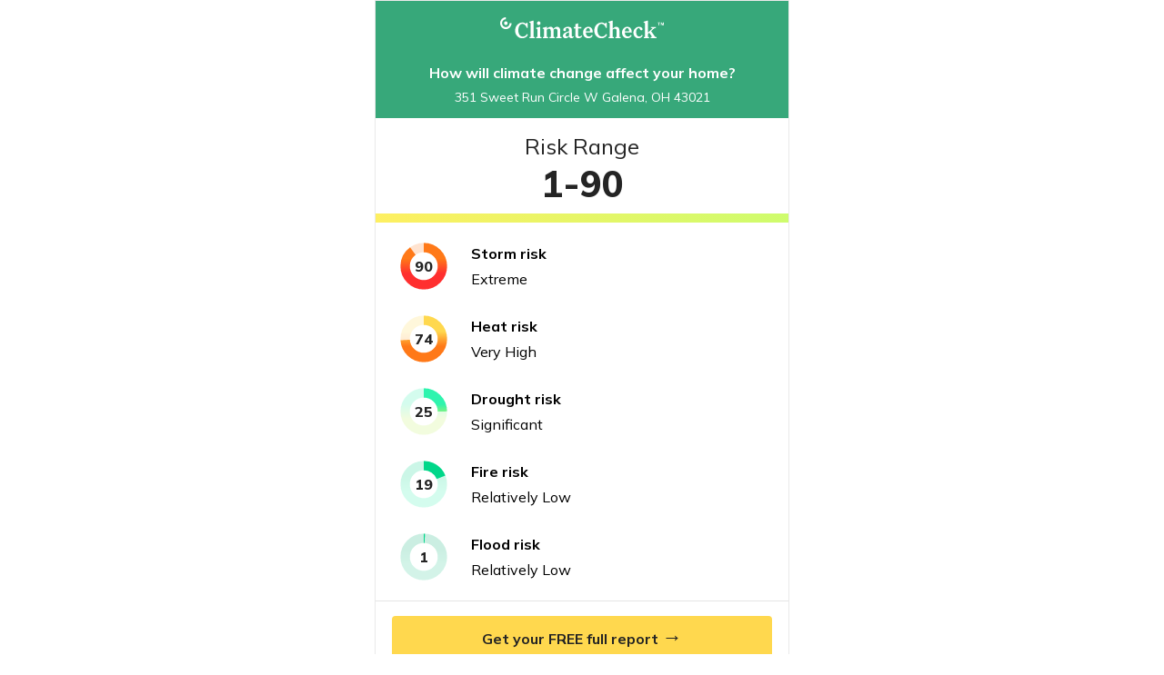

--- FILE ---
content_type: application/javascript
request_url: https://widget.climatecheck.com/static/js/main.1d0a0956.chunk.js
body_size: 3987
content:
(this["webpackJsonpclimate-check-widget"]=this["webpackJsonpclimate-check-widget"]||[]).push([[0],{12:function(e,t,r){e.exports={widget:"App_widget__QvL8b",widgetBorder:"App_widgetBorder__2ac67",widgetBorderNoTop:"App_widgetBorderNoTop__3Tw98",widgetHeader:"App_widgetHeader__HYMbh",widgetHeaderLogo:"App_widgetHeaderLogo__1kJqh"}},15:function(e,t,r){e.exports={score:"ScoreItem_score__B2-8h",scoreValue:"ScoreItem_scoreValue__2j-Cz",scoreLabels:"ScoreItem_scoreLabels__Inf5h"}},24:function(e,t,r){e.exports={gaugeLine:"SvgCircle_gaugeLine__2qClo"}},25:function(e,t,r){e.exports={loading:"LoadingElement_loading__2St-h"}},33:function(e,t,r){},4:function(e,t,r){e.exports={widgetOverline:"ScoresReport_widgetOverline__Z86fD",widgetOverlineTitle:"ScoresReport_widgetOverlineTitle__ENAEi",widgetOverlineAddress:"ScoresReport_widgetOverlineAddress__38YDt",widgetDivider:"ScoresReport_widgetDivider__3GonH",widgetScores:"ScoresReport_widgetScores__2F8z5",widgetRisk:"ScoresReport_widgetRisk__1rt8i",widgetRiskLabel:"ScoresReport_widgetRiskLabel__3LCY4",widgetRiskTag:"ScoresReport_widgetRiskTag__2SSxU",widgetRiskValue:"ScoresReport_widgetRiskValue__moW2H",widgetCta:"ScoresReport_widgetCta__zbOv0",widgetCtaButton:"ScoresReport_widgetCtaButton__Zy4OR",widgetCtaButtonIcon:"ScoresReport_widgetCtaButtonIcon__7MFub",widgetBorder:"ScoresReport_widgetBorder__3MY1j"}},43:function(e,t,r){"use strict";r.r(t);var a,c,s,o,i,n,d,l,u,g,j=r(0),_=r(1),p=r.n(_),b=r(23),m=r.n(b),f=(r(33),r(27)),O=r(2),v=r(12),h=r.n(v),x=r.p+"static/media/logo.636a8ae8.svg",w=r(8),R=r.n(w),k=r(14),S=r(11),A=r(3),C=r(13),E=r(4),N=r.n(E),P=r(15),y=r.n(P),T=r(7),L=r(9),F=r.n(L);!function(e){e.INVALID_REQUEST="This request was invalid",e.OK="The response contains a valid result",e.OVER_QUERY_LIMIT="The webpage has gone over its request quota",e.NOT_FOUND="The referenced location was not found in the Places database",e.REQUEST_DENIED="The webpage is not allowed to use the PlacesService",e.UNKNOWN_ERROR="The PlacesService request could not be processed due to a server error. The request may succeed if you try again",e.ZERO_RESULTS="No result was found for this request"}(a||(a={})),function(e){e.ClimateRisk="ClimateRisk",e.DroughtRisk="DroughtRisk",e.FireRisk="FireRisk",e.FloodRisk="FloodRisk",e.StormRisk="StormRisk",e.TempRisk="TempRisk"}(c||(c={})),function(e){e.ClimateRisk="Climate",e.DroughtRisk="Drought",e.FireRisk="Fire",e.FloodRisk="Flood",e.StormRisk="Storm",e.TempRisk="Heat"}(s||(s={})),function(e){e.relativelyLow="Relatively Low",e.significant="Significant",e.high="High",e.veryHigh="Very High",e.extreme="Extreme",e.more="None"}(o||(o={})),function(e){e[e.min=0]="min",e[e.max=19]="max"}(i||(i={})),function(e){e[e.min=20]="min",e[e.max=39]="max"}(n||(n={})),function(e){e[e.min=40]="min",e[e.max=59]="max"}(d||(d={})),function(e){e[e.min=60]="min",e[e.max=79]="max"}(l||(l={})),function(e){e[e.min=80]="min",e[e.max=100]="max"}(u||(u={})),function(e){e[e.min=100]="min",e[e.max=1e5]="max"}(g||(g={}));var I=r(24),B=r.n(I),D=r(45),U=function(e){var t=e.className,r=void 0===t?"":t,a=e.viewbox,c=void 0===a?"0 0 50 40":a,s=e.circleId,o=void 0===s?Object(D.a)():s,i=e.renderGradient,n=void 0===i?[]:i,d=e.circleProps,l=void 0===d?{}:d,u=!1;n.length>0&&(u=!0);var g={};return u||(g={fill:"#E5E5E5"}),Object(j.jsxs)("svg",{className:r,viewBox:c,children:[Object(j.jsx)("defs",{children:Object(j.jsx)("linearGradient",{id:"".concat(r).concat(o),gradientTransform:"rotate(0)",children:n.length>0?n.map((function(e,t){return Object(j.jsx)("stop",{stopColor:e.stopColor,offset:e.offset},t)})):Object(j.jsx)(j.Fragment,{})})}),Object(j.jsx)("circle",Object(A.a)({className:B.a.gaugeLine,style:Object(A.a)({stroke:"url(#".concat(r).concat(o,")")},g)},l))]})},H=function(e){var t,r=e.score,a=e.defaultProps,c=void 0===a?{}:a,s=e.circleProps,i=void 0===s?{}:s,n=e.bgCircleProps,d=void 0===n?{}:n,l=-1*(-100+r.score),u=r.score<10?1-.1*r.score:0,g="0 0 50 40",_={cx:"25",cy:"20",r:"16",rotate:"90deg",strokeWidth:"8px",fill:"none"};i=Object(A.a)(Object(A.a)({},i),{},{strokeDasharray:"0 ".concat(l," 100 0"),opacity:1}),d=Object(A.a)(Object(A.a)({},d),{},{strokeDasharray:"0 0 100 0",opacity:1});var p=Object(A.a)(Object(A.a)({},d),{},{strokeDasharray:"0 0 100 0",opacity:u}),b=(t={},Object(T.a)(t,o.relativelyLow,[{stopColor:"#2EF4AE",offset:"30%"},{stopColor:"#00D789",offset:"70%"}]),Object(T.a)(t,o.significant,[{stopColor:"#C3F160",offset:"30%"},{stopColor:"#2EF4AE",offset:"70%"}]),Object(T.a)(t,o.high,[{stopColor:"#FFD84E",offset:"30%"},{stopColor:"#FFEF61",offset:"70%"}]),Object(T.a)(t,o.veryHigh,[{stopColor:"#FF7918",offset:"30%"},{stopColor:"#FFD84E",offset:"70%"}]),Object(T.a)(t,o.extreme,[{stopColor:"#FF2F2F",offset:"30%"},{stopColor:"#FF7918",offset:"70%"}]),Object(T.a)(t,o.more,[{stopColor:"#2EF4AE",offset:"70%"}]),t)[r.severity];return Object(j.jsxs)("div",{className:F.a.gauge,children:[Object(j.jsx)("div",{className:F.a.gaugeOverlay,children:Object(j.jsx)("span",{className:F.a.gaugeOverlayCount,children:r.score})}),Object(j.jsx)(U,{className:F.a.gaugeSvg,viewbox:g,renderGradient:b,circleProps:Object(A.a)(Object(A.a)(Object(A.a)({},_),i),c)}),Object(j.jsx)(U,{className:F.a.gaugeBgSvg,viewbox:g,renderGradient:b,circleProps:Object(A.a)({},_)}),Object(j.jsx)(U,{className:F.a.gaugeBgSvg,viewbox:g,renderGradient:[{stopColor:"#cccccc",offset:"100%"}],circleProps:Object(A.a)(Object(A.a)({},_),p)})]})},M=function(e){var t=e.score,r=t.type,a=t.severity;return Object(j.jsxs)("li",{className:y.a.score,children:[Object(j.jsx)(H,{score:t,defaultProps:{strokeWidth:"8px"}}),Object(j.jsxs)("div",{className:y.a.scoreLabels,children:[Object(j.jsxs)("h4",{children:[s[r]," risk"]}),Object(j.jsx)("p",{className:y.a.scoreLabelsValue,children:a})]})]})},G=function(e){var t=e.score,r=e.first,a=e.last;return(null===t||void 0===t?void 0:t.score)&&(null===t||void 0===t?void 0:t.severity)?Object(j.jsxs)("div",{className:N.a.widgetRisk,children:[Object(j.jsx)("p",{className:N.a.widgetRiskLabel,children:"Risk Range"}),Object(j.jsx)("p",{className:N.a.widgetRiskValue,children:"".concat(null===a||void 0===a?void 0:a.score,"-").concat(null===r||void 0===r?void 0:r.score)})]}):Object(j.jsxs)("div",{className:N.a.widgetRisk,children:[Object(j.jsx)("div",{className:N.a.widgetRiskLabel,children:"No enough data"}),Object(j.jsx)("div",{className:N.a.widgetRiskTag,children:"Try a different address, please"})]})};r(35).config();var V=Object({NODE_ENV:"production",PUBLIC_URL:"",WDS_SOCKET_HOST:void 0,WDS_SOCKET_PATH:void 0,WDS_SOCKET_PORT:void 0,FAST_REFRESH:!0,REACT_APP_API_URL:"https://api.climatecheck.com",REACT_APP_MAIN_URL:"https://climatecheck.com",REACT_APP_MAPBOX_MAPS:"pk.eyJ1IjoiY2xpbWF0ZXNjb3JlIiwiYSI6ImNrd3dqY2o4aTA0NDgyd3BsN3dvdXZkNHkifQ.lGLFqYKu5fDjgOYDZGRXmg"}),q={REACT_APP_MAPBOX_MAPS:V.REACT_APP_MAPBOX_MAPS,REACT_APP_API_URL:V.REACT_APP_API_URL,REACT_APP_MAIN_URL:V.REACT_APP_MAIN_URL},Y=function(e){e.SeaLevelScore,e.InlandFlood;var t=Object(k.a)(e,["SeaLevelScore","InlandFlood"]);return Object(A.a)({},t)},W=function(e,t){return{score:t>0?t:1,severity:X(t),type:e}},Q=function(e){return Object.keys(e).sort((function(t,r){return e[t]>e[r]?-1:1})).map((function(t){return W(t,e[t])}))},X=function(e){return e>=i.min&&e<=i.max?o.relativelyLow:e>=n.min&&e<=n.max?o.significant:e>=d.min&&e<=d.max?o.high:e>=l.min&&e<=l.max?o.veryHigh:e>=u.min&&e<=u.max?o.extreme:o.more},K=function(e){var t=e.address;return Object(j.jsx)("div",{className:N.a.widgetBorder,children:Object(j.jsx)("div",{className:N.a.widgetCta,children:Object(j.jsxs)("button",{className:N.a.widgetCtaButton,onClick:function(){return window.open("".concat(q.REACT_APP_MAIN_URL,"/get-premium?address=").concat(t),"_blank")},children:["Get your FREE full report"," ",Object(j.jsx)("span",{className:N.a.widgetCtaButtonIcon,children:"\u2192"})]})})})},Z="access_token=".concat(q.REACT_APP_MAPBOX_MAPS,"&country=us&worldview=us&bbox=-124.848974%2C24.396308%2C-66.885444%2C49.384358&language=en"),J=function(){var e=Object(S.a)(R.a.mark((function e(t){var r,a,c;return R.a.wrap((function(e){for(;;)switch(e.prev=e.next){case 0:return r="".concat("https://api.mapbox.com/geocoding/v5/mapbox.places","/").concat(t,".json?").concat(Z),e.prev=1,e.next=4,fetch(r);case 4:return a=e.sent,e.next=7,a.json();case 7:if(!((c=e.sent).features&&c.features.length>0)){e.next=10;break}return e.abrupt("return",c.features[0]);case 10:return e.abrupt("return","Place not found, please try another one");case 13:return e.prev=13,e.t0=e.catch(1),e.abrupt("return","Error ".concat(e.t0));case 16:case"end":return e.stop()}}),e,null,[[1,13]])})));return function(t){return e.apply(this,arguments)}}(),z=function(){var e=Object(S.a)(R.a.mark((function e(t,r){return R.a.wrap((function(e){for(;;)switch(e.prev=e.next){case 0:return e.prev=0,e.next=3,fetch("".concat(q.REACT_APP_API_URL,"/publicapi/").concat(t,"/").concat(r));case 3:return e.abrupt("return",e.sent);case 6:return e.prev=6,e.t0=e.catch(0),console.error("Error fetching from the api: ".concat(e.t0)),e.abrupt("return","Unkown Error");case 10:case"end":return e.stop()}}),e,null,[[0,6]])})));return function(t,r){return e.apply(this,arguments)}}(),$=r(25),ee=r.n($),te=function(e){var t=e.text,r=void 0===t?"Loading...":t;return Object(j.jsx)("div",{className:ee.a.loading,children:r})},re=function(e){var t=e.address,r=p.a.useState({address:t,scores:[],message:"Fetching Location..."}),a=Object(C.a)(r,2),s=a[0],o=a[1],i=p.a.useState(),n=Object(C.a)(i,2),d=n[0],l=n[1],u=function(e){return o(Object(A.a)(Object(A.a)({},s),{},{message:e}))};if(p.a.useEffect((function(){J(t).then(function(){var e=Object(S.a)(R.a.mark((function e(t){var r,a,s,i,n,d,g,j,_,p,b;return R.a.wrap((function(e){for(;;)switch(e.prev=e.next){case 0:if("string"===typeof t&&u(t),r=t.place_name,a=t.geometry,s=Object(C.a)(a.coordinates,2),i=s[0],(n=s[1])&&i){e.next=6;break}return u("Missing location fields, cannot calculate score, please try another address"),e.abrupt("return");case 6:return e.next=8,z(n,i);case 8:if("string"!==typeof(d=e.sent)){e.next=12;break}return u(d),e.abrupt("return");case 12:return e.next=14,null===d||void 0===d?void 0:d.json();case 14:if(!(g=e.sent).Error){e.next=18;break}return u(g.Error),e.abrupt("return");case 18:j=Y(g),j.ClimateRisk,_=Object(k.a)(j,["ClimateRisk"]),p=W(c.ClimateRisk,g[c.ClimateRisk]),l(p),b=Q(_),o({address:r||"",scores:b,message:""});case 23:case"end":return e.stop()}}),e)})));return function(t){return e.apply(this,arguments)}}()).catch((function(e){u("An unkown error ocurred, please contact climatecheck.com")}))}),[]),s.message)return Object(j.jsx)(te,{text:s.message});var g=Object(C.a)(s.scores,1)[0],_=s.scores[s.scores.length-1];return Object(j.jsxs)(j.Fragment,{children:[Object(j.jsxs)("div",{className:N.a.widgetOverline,children:[Object(j.jsx)("p",{className:N.a.widgetOverlineTitle,children:"How will climate change affect your home?"}),Object(j.jsx)("p",{className:N.a.widgetOverlineAddress,children:t})]}),Object(j.jsx)(G,{score:d,first:g,last:_}),Object(j.jsx)("div",{className:N.a.widgetDivider}),Object(j.jsx)("div",{className:N.a.widgetScores,children:Object(j.jsx)("ul",{children:s.scores.map((function(e,t){return Object(j.jsx)(M,{score:e},t)}))})}),Object(j.jsx)(K,{address:t})]})},ae=function(){var e=window.location.search,t=new URLSearchParams(e).get("address");return Object(j.jsx)("div",{className:h.a.widget,children:Object(j.jsxs)("div",{className:h.a.widgetBorder,children:[Object(j.jsx)("header",{className:h.a.widgetHeader,children:Object(j.jsx)("a",{href:q.REACT_APP_MAIN_URL,target:"_blank",rel:"noreferrer",children:Object(j.jsx)("img",{src:x,alt:"Site logo",className:h.a.widgetHeaderLogo})})}),t?Object(j.jsx)(re,{address:t}):Object(j.jsx)(te,{text:'No "address" param found in url'})]})})},ce=function(){return Object(j.jsx)(f.a,{children:Object(j.jsxs)(O.c,{children:[Object(j.jsx)(O.a,{exact:!0,path:"/",component:ae}),Object(j.jsx)(O.a,{render:function(){return Object(j.jsx)("h1",{children:"404, not found"})}})]})})};m.a.render(Object(j.jsx)(p.a.StrictMode,{children:Object(j.jsx)(ce,{})}),document.getElementById("root"))},9:function(e,t,r){e.exports={gauge:"ScoreGauge_gauge__EAcUv",gaugeOverlay:"ScoreGauge_gaugeOverlay__2sTQV",gaugeOverlayCount:"ScoreGauge_gaugeOverlayCount__2k54G",gaugeSvg:"ScoreGauge_gaugeSvg__3-EQU",gaugeLine:"ScoreGauge_gaugeLine__o1bhL",gaugeBgSvg:"ScoreGauge_gaugeBgSvg__1baDr"}}},[[43,1,2]]]);
//# sourceMappingURL=main.1d0a0956.chunk.js.map

--- FILE ---
content_type: image/svg+xml
request_url: https://widget.climatecheck.com/static/media/logo.636a8ae8.svg
body_size: 2580
content:
<svg width="240" height="30" viewBox="0 0 240 30" fill="none" xmlns="http://www.w3.org/2000/svg">
<g clip-path="url(#clip0)">
<path fill-rule="evenodd" clip-rule="evenodd" d="M16.6855 8.34275C16.6855 12.9486 12.9486 16.6855 8.34275 16.6855C3.73686 16.6855 0 12.9486 0 8.34275C0 3.73686 3.73686 0 8.34275 0V2.78092C5.26984 2.78092 2.78092 5.26984 2.78092 8.34275C2.78092 11.4157 5.26984 13.9046 8.34275 13.9046C11.4157 13.9046 13.9046 11.4157 13.9046 8.34275H16.6855Z" fill="white"/>
<path d="M32.8492 9.28834C29.1992 9.28834 26.6582 12.6463 26.6582 18.4132C26.6582 23.7248 29.3626 27.114 33.1412 27.114C35.6823 27.114 37.834 25.8417 39.2662 23.4953L40.7644 24.6042C39.1341 27.5033 36.2037 29.5265 32.4216 29.5265C26.8494 29.5265 21.9619 25.2578 21.9619 18.7087C21.9619 11.7981 27.1761 7.36951 32.6823 7.36951C34.8654 7.36951 36.3323 8.05431 37.7019 9.22577L38.8108 7.63022H40.1143L40.4724 14.9962H39.2001C37.6393 11.4714 35.4876 9.28834 32.8492 9.28834Z" fill="white"/>
<path d="M44.029 7.8214L42.7915 7.20264V6.32318L48.1031 4.75891H48.8852V27.114C48.8852 27.7015 49.0486 27.7675 50.7414 27.7675V29.1997H42.9201V27.7675C44.6165 27.7675 44.7764 27.7015 44.7764 27.114V8.99633C44.7764 8.31153 44.613 8.08211 44.029 7.8214Z" fill="white"/>
<path d="M53.8699 16.4248L52.5977 15.806V14.9266L57.944 13.3623H58.6948V27.1139C58.6948 27.7014 58.8895 27.7674 60.5511 27.7674V29.1996H52.761V27.7674C54.4226 27.7674 54.6173 27.7014 54.6173 27.1139V17.5962C54.6173 16.9149 54.4226 16.7168 53.8699 16.4248Z" fill="white"/>
<path d="M56.6403 5.76685C58.0724 5.76685 59.1813 6.87574 59.1813 8.34267C59.1813 9.8096 58.0724 10.9185 56.6403 10.9185C55.1733 10.9185 54.0645 9.8096 54.0645 8.34267C54.0645 6.87574 55.1733 5.76685 56.6403 5.76685Z" fill="white"/>
<path d="M8.36 5.76685C9.79218 5.76685 10.9011 6.87574 10.9011 8.34267C10.9011 9.8096 9.79218 10.9185 8.36 10.9185C6.89307 10.9185 5.78418 9.8096 5.78418 8.34267C5.78418 6.87574 6.89307 5.76685 8.36 5.76685Z" fill="white"/>
<path d="M70.3607 29.1997H62.5707V27.7675C64.2323 27.7675 64.4269 27.7015 64.4269 27.114V17.5963C64.4269 16.9115 64.2323 16.7168 63.6761 16.4214L62.4038 15.8026V14.9232L67.7501 13.3589H68.501V16.324C69.5438 14.9892 71.4974 13.3589 73.7812 13.3589C76.0651 13.3589 77.3999 14.5964 77.9839 16.4214C79.0928 15.0865 81.2445 13.3589 83.5874 13.3589C86.6847 13.3589 88.0856 15.7053 88.0856 18.6044V27.114C88.0856 27.7015 88.249 27.7675 89.9106 27.7675V29.1997H82.1205V27.7675C83.8169 27.7675 83.9768 27.7015 83.9768 27.114V19.3587C83.9768 17.3391 83.1946 16.0668 81.4357 16.0668C80.2295 16.0668 79.0233 16.7203 78.2098 17.5998C78.2411 17.9265 78.2759 18.2533 78.2759 18.6113V27.114C78.2759 27.7015 78.4706 27.7675 80.1322 27.7675V29.1997H72.3421V27.7675C74.0037 27.7675 74.1984 27.7015 74.1984 27.114V19.3587C74.1984 17.3391 73.4162 16.0668 71.6573 16.0668C70.4511 16.0668 69.3422 16.6856 68.4975 17.565V27.114C68.4975 27.7015 68.6922 27.7675 70.3538 27.7675V29.1997H70.3607Z" fill="white"/>
<path d="M101.124 27.0167C99.6261 28.5809 97.7664 29.5265 95.9101 29.5265C93.6298 29.5265 92.0308 28.0595 92.0308 25.9738C92.0308 22.9426 95.062 21.215 100.961 19.6194V17.8605C100.961 16.0668 100.148 15.1561 98.486 15.1561C97.311 15.1561 96.2369 15.7088 96.2369 16.5257C96.2369 16.8524 96.4663 17.2105 96.4663 17.7319C96.4663 18.7747 95.7155 19.5881 94.5127 19.5881C93.4699 19.5881 92.5244 18.8721 92.5244 17.5685C92.5244 15.1908 96.011 13.3658 99.6922 13.3658C102.953 13.3658 105.004 14.798 105.004 17.8292V26.0712C105.004 26.9193 105.428 27.2774 105.914 27.2774C106.401 27.2774 106.86 27.0827 107.381 26.5613L108.132 27.6041C107.187 28.713 105.883 29.5265 104.416 29.5265C102.817 29.5265 101.677 28.5809 101.124 27.0167ZM96.0735 24.997C96.0735 26.3979 96.953 27.1488 98.1279 27.1488C99.1395 27.1488 100.019 26.6934 100.964 25.8765V21.1489C98.0932 21.8998 96.0735 22.8766 96.0735 24.997Z" fill="white"/>
<path d="M114.779 29.5264C112.172 29.5264 110.249 28.0281 110.249 25.5844V15.4792H108.164V13.6856H110.249V9.71233L114.323 8.5061V13.689H119.047V15.4827H114.323V24.8683C114.323 26.3665 115.137 27.1174 116.475 27.1174C117.487 27.1174 118.3 26.6272 119.246 25.6192L120.288 26.8254C118.853 28.5148 117.09 29.5264 114.779 29.5264Z" fill="white"/>
<path d="M129.149 29.5264C125.11 29.5264 121.491 26.5925 121.491 21.7051C121.491 17.0123 124.946 13.3623 129.215 13.3623C133.581 13.3623 135.702 16.5569 135.702 20.4328V21.3122H125.534C125.666 25.0282 127.588 27.0792 130.293 27.0792C132.052 27.0792 133.161 26.3631 134.367 24.6667L135.702 25.6435C134.461 28.0907 132.017 29.5264 129.149 29.5264ZM125.597 19.6819H131.822C131.822 17.2382 131.204 15.2186 129.083 15.2186C127.196 15.2186 125.892 16.8489 125.597 19.6819Z" fill="white"/>
<path d="M148.866 9.28834C145.216 9.28834 142.675 12.6463 142.675 18.4132C142.675 23.7248 145.379 27.114 149.161 27.114C151.702 27.114 153.854 25.8417 155.286 23.4953L156.784 24.6042C155.154 27.5033 152.224 29.5265 148.442 29.5265C142.869 29.5265 137.982 25.2578 137.982 18.7087C137.982 11.7981 143.196 7.36951 148.702 7.36951C150.885 7.36951 152.352 8.05431 153.722 9.22577L154.831 7.63022H156.134L156.492 14.9962H155.22C153.656 11.4714 151.504 9.28834 148.866 9.28834Z" fill="white"/>
<path d="M166.758 29.1997H158.936V27.7675C160.633 27.7675 160.793 27.7015 160.793 27.114V8.99633C160.793 8.31153 160.629 8.08558 160.042 7.8214L158.804 7.20264V6.32318L164.116 4.75891H164.898V16.3275C165.909 15.024 167.894 13.3624 170.307 13.3624C173.404 13.3624 174.867 15.7088 174.867 18.6079V27.114C174.867 27.7015 175.062 27.7675 176.724 27.7675V29.1997H168.941V27.7675C170.602 27.7675 170.797 27.7015 170.797 27.114V19.3587C170.797 17.3043 169.949 16.0668 168.124 16.0668C166.886 16.0668 165.711 16.7203 164.898 17.565V27.114C164.898 27.7015 165.061 27.7675 166.754 27.7675V29.1997H166.758Z" fill="white"/>
<path d="M186.311 29.5264C182.271 29.5264 178.653 26.5925 178.653 21.7051C178.653 17.0123 182.108 13.3623 186.377 13.3623C190.743 13.3623 192.863 16.5569 192.863 20.4328V21.3122H182.696C182.828 25.0282 184.75 27.0792 187.454 27.0792C189.213 27.0792 190.322 26.3631 191.528 24.6667L192.863 25.6435C191.622 28.0907 189.179 29.5264 186.311 29.5264ZM182.758 19.6819H188.984C188.984 17.2382 188.365 15.2186 186.245 15.2186C184.354 15.2186 183.05 16.8489 182.758 19.6819Z" fill="white"/>
<path d="M199.412 20.9542C199.412 24.7015 201.303 27.0479 203.844 27.0479C205.44 27.0479 206.681 26.297 207.821 24.6042L209.059 25.5497C207.821 27.9621 205.701 29.5264 202.704 29.5264C198.922 29.5264 195.373 26.6273 195.373 21.8371C195.373 17.0783 199.218 13.3623 203.65 13.3623C206.681 13.3623 208.701 15.0239 208.701 16.6855C208.701 17.7944 207.918 18.3819 206.907 18.3819C204.658 18.3819 205.343 15.1873 203.16 15.1873C201.137 15.1873 199.412 17.4676 199.412 20.9542Z" fill="white"/>
<path d="M218.409 29.1997H210.588V27.7675C212.285 27.7675 212.444 27.7015 212.444 27.114V8.99633C212.444 8.31153 212.281 8.08558 211.694 7.8214L210.456 7.20264V6.32318L215.768 4.75891H216.55V21.6738L222.709 16.2962C222.904 16.1329 223.231 15.8061 223.231 15.6114C223.231 15.1873 222.807 15.1213 221.048 15.1213V13.6891H228.348V15.1213C226.85 15.1213 226.067 15.4133 225.414 15.9695L221.34 19.4561L226.846 26.9193C227.336 27.6041 227.792 27.7675 229.356 27.7675V29.1997H220.721V27.7675C221.861 27.7675 222.383 27.7015 222.383 27.2774C222.383 27.0827 222.251 26.8881 222.091 26.6239L218.635 21.7677L216.55 23.5614V27.114C216.55 27.7015 216.713 27.7675 218.406 27.7675V29.1997H218.409Z" fill="white"/>
<path d="M232.463 8.09247H231.09V7.35205H234.806V8.09247H233.426V11.3253H232.463V8.09247Z" fill="white"/>
<path d="M237.406 11.3253L236.416 8.52004H236.405V11.3253H235.533V7.35901H236.847L237.775 10.0252H237.785L238.713 7.35901H240V11.3253H239.075V8.52004H239.064L238.074 11.3253H237.406Z" fill="white"/>
</g>
<defs>
<clipPath id="clip0">
<rect width="240" height="29.5264" fill="white"/>
</clipPath>
</defs>
</svg>
